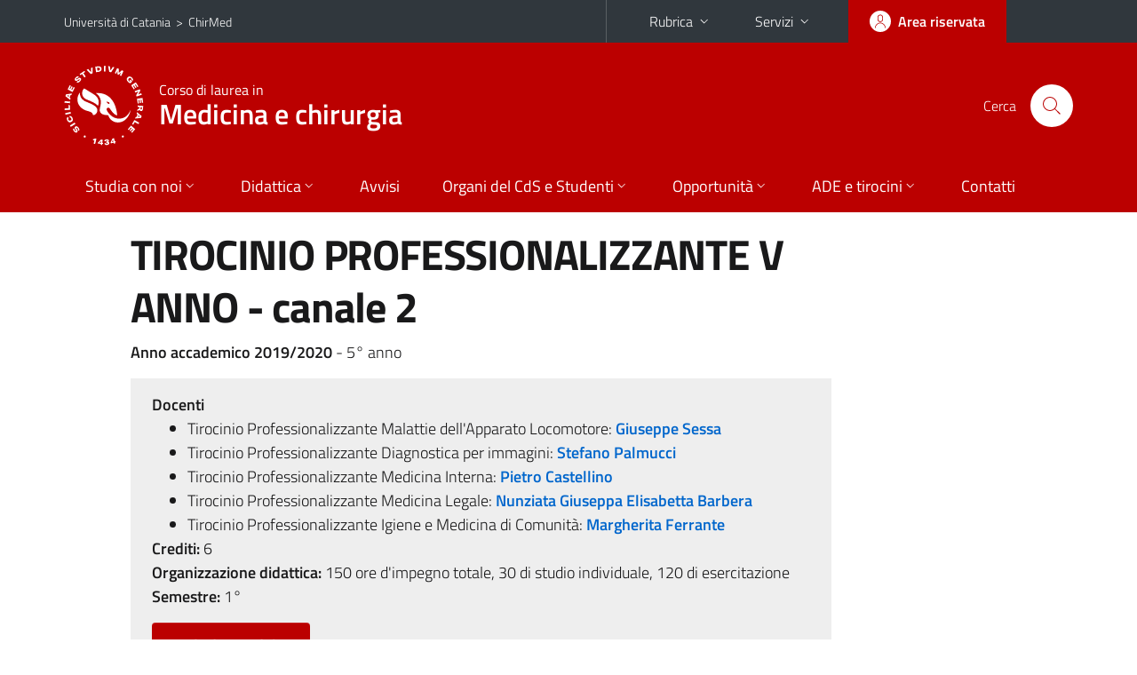

--- FILE ---
content_type: text/html; charset=utf-8
request_url: https://www.chirmed.unict.it/corsi/lm-41/insegnamenti?cod=12849
body_size: 10320
content:
<!DOCTYPE html>
<html lang="it">
<head>
<meta charset="utf-8">
<title>Scheda insegnamento | Corso di laurea in Medicina e chirurgia</title>
<meta name="viewport" content="width=device-width,initial-scale=1,shrink-to-fit=no">
<meta name="Generator" content="Drupal 7 (http://drupal.org)">
<link rel="shortcut icon" href="https://www.chirmed.unict.it/sites/all/themes/id_theme_sd/favicon.ico" type="image/vnd.microsoft.icon">
<link href="/bootstrap-italia/css/bootstrap-italia.min.css" rel="stylesheet">
<link type="text/css" rel="stylesheet" href="https://www.chirmed.unict.it/sites/default/files/css/css_xE-rWrJf-fncB6ztZfd2huxqgxu4WO-qwma6Xer30m4.css" media="all">
<link type="text/css" rel="stylesheet" href="https://www.chirmed.unict.it/sites/default/files/css/css_GHM0dgi94gDEfo4s1bBoS1a-C0gDJUGRMcNEJ4lOLJU.css" media="all">
<link type="text/css" rel="stylesheet" href="https://www.chirmed.unict.it/sites/default/files/css/css_PGbJgHCUCBf4dg7K9Kt8aAwsApndP4GZ9RuToPy3-Fk.css" media="all">
<style type="text/css" media="all">
<!--/*--><![CDATA[/*><!--*/
.skiplinks{background-color:#fff}#menu-di-servizio .dropdown-menu,.it-header-slim-right-zone .dropdown-menu{z-index:9999}#menu-servizi{z-index:1001}#nav10.navbar-collapsable{z-index:1000!important}#nav10.navbar-collapsable .close-div{background-color:transparent}
.unict-red .it-header-slim-wrapper .btn-full,.unict-red .it-header-center-wrapper,.unict-red .back-to-top,.unict-red .btn-primary,.unict-red #home-sd h2{background-color:#b00}.unict-red .bg-primary{background-color:#b00!important}.unict-red .text-primary{color:#b00!important}.unict-red .it-header-slim-wrapper .btn-full:hover,.unict-red .btn-primary:hover,.unict-red .back-to-top:hover{background-color:#a00;color:#fff!important}.unict-red .it-header-slim-wrapper .btn-full:active,.unict-red .btn-primary:active{background-color:#800!important}.unict-red .it-header-slim-wrapper .btn-full .icon-primary,.unict-red .it-header-center-wrapper .it-header-center-content-wrapper .it-search-wrapper a.rounded-icon svg,.unict-red .btn-primary .icon-primary{fill:#b00!important}.unict-red .it-footer-main{background-color:#800}.unict-red .it-footer-small-prints{background-color:#211212}@media(min-width:992px){.unict-red .it-header-navbar-wrapper{background-color:#b00}}@media(max-width:991px){.unict-red .it-header-center-wrapper .it-header-center-content-wrapper .it-search-wrapper a.rounded-icon svg{fill:#fff!important}.unict-red .it-header-slim-wrapper .btn-full,.unict-red .it-header-slim-wrapper .btn-full:hover{background-color:transparent}.unict-red .it-nav-wrapper .navbar .navbar-collapsable .navbar-nav li a.nav-link{color:#b00}.unict-red .it-nav-wrapper .navbar .navbar-collapsable .navbar-nav li a.nav-link.active{border-left-color:#b00}.unict-red #it-main-menu .nav-item svg{fill:#b00}}

/*]]>*/-->
</style>
<link type="text/css" rel="stylesheet" href="https://www.chirmed.unict.it/sites/default/files/css/css_-eFYVcHCpqbwlkFE-29TWPiqx23kD5BSO5dB-HYaW9A.css" media="all">
<script type="text/javascript" src="https://www.chirmed.unict.it/sites/default/files/js/js_6UR8aB1w5-y_vdUUdWDWlX2QhWu_qIXlEGEV48YgV-c.js"></script>
<script type="text/javascript" src="https://www.chirmed.unict.it/sites/default/files/js/js_onbE0n0cQY6KTDQtHO_E27UBymFC-RuqypZZ6Zxez-o.js"></script>
<script type="text/javascript" src="https://www.chirmed.unict.it/sites/default/files/js/js_qrf44QUDL_YTtRm1c_V_5DthK1dj0B5pBTFSfp1hfmk.js"></script>
<script type="text/javascript" src="https://www.chirmed.unict.it/sites/default/files/js/js_pzXl3M9UwjYdUjmOGq0HdpLNYb3MYR0r7LdtQ3RgIfM.js"></script>
<script type="text/javascript">
<!--//--><![CDATA[//><!--
jQuery.extend(Drupal.settings, {"basePath":"\/","pathPrefix":"it\/","setHasJsCookie":0,"ajaxPageState":{"theme":"id_theme_sd","theme_token":"21fQ3xqgdy4gAy2d5c4gubLW524lFd4smmb4nSYrvpw","js":{"sites\/all\/modules\/jquery_update\/replace\/jquery\/2.2\/jquery.min.js":1,"misc\/jquery-extend-3.4.0.js":1,"misc\/jquery-html-prefilter-3.5.0-backport.js":1,"misc\/jquery.once.js":1,"misc\/drupal.js":1,"sites\/all\/modules\/jquery_update\/js\/jquery_browser.js":1,"misc\/form-single-submit.js":1,"sites\/all\/modules\/ckeditor_accordion\/js\/ckeditor-accordion.js":1,"public:\/\/languages\/it_sO1cwHkMIxJN1NuZIhDyXVBBNt1kc850IgO-8J9exOI.js":1},"css":{"modules\/system\/system.base.css":1,"modules\/system\/system.menus.css":1,"modules\/system\/system.messages.css":1,"modules\/system\/system.theme.css":1,"sites\/all\/modules\/ckeditor_accordion\/css\/ckeditor-accordion.css":1,"modules\/field\/theme\/field.css":1,"modules\/node\/node.css":1,"modules\/search\/search.css":1,"modules\/user\/user.css":1,"sites\/all\/modules\/views\/css\/views.css":1,"sites\/all\/modules\/ckeditor\/css\/ckeditor.css":1,"sites\/all\/modules\/ctools\/css\/ctools.css":1,"0":1,"1":1,"sites\/all\/themes\/id_theme\/style.css":1,"sites\/all\/themes\/id_theme_sd\/sd.css":1}},"ckeditor_accordion":{"collapseAll":1},"urlIsAjaxTrusted":{"\/it\/search\/node":true}});
//--><!]]>
</script>
</head>
<body class="html not-front not-logged-in no-sidebars page-corsi page-corsi-lm-41 page-corsi-lm-41-insegnamenti i18n-it sd271 unict-red cds cdslm-41 cds-scheda-insegnamento">
<div class="skiplinks"><a class="sr-only sr-only-focusable" href="#it-main" accesskey="c">Vai al contenuto principale</a><a class="sr-only sr-only-focusable" href="#it-main-menu" accesskey="n">Vai al menu di navigazione</a></div>
<header class="it-header-wrapper">
<div class="it-header-slim-wrapper">
<div class="container">
<div class="row"><div class="col-12">
<div class="it-header-slim-wrapper-content">
<span class="d-none d-lg-block navbar-brand"><a href="https://www.unict.it">Università di Catania</a> &nbsp;&gt;&nbsp; <a href="/">ChirMed</a></span>
<div class="nav-mobile"><nav aria-label="Navigazione accessoria">
<a class="it-opener d-lg-none mr-1" href="https://www.unict.it" aria-hidden="true" tabindex="-1">Università di Catania</a><a class="it-opener d-lg-none" data-toggle="collapse" href="#menu-di-servizio" role="button" aria-expanded="false" aria-controls="menu-di-servizio" title="Apri il menu di servizio"><svg class="icon" role="img"><use href="/bootstrap-italia/svg/sprite.svg#it-expand"></use></svg></a>
<div class="link-list-wrapper collapse" id="menu-di-servizio">
<ul class="link-list border-right-0 pr-0">
<li class="dropdown"><a class="list-item dropdown-toggle" href="#" role="button" data-toggle="dropdown" aria-expanded="false">Rubrica<svg class="icon d-none d-lg-block" role="img"><use href="/bootstrap-italia/svg/sprite.svg#it-expand"></use></svg></a>
<div class="dropdown-menu"><div class="row"><div class="col-12 px-3">
<form action="https://www.unict.it/content/cerca-nella-rubrica" method="post" id="rubrica-form" accept-charset="UTF-8" class="unict-form">
<div class="container">
<div class="form-row"><label for="input-01" class="sr-only">Cerca nella rubrica per cognome</label><input required id="input-01" name="trova" type="text" class="form-control" autocomplete="family-name" placeholder="Cerca nella rubrica per cognome"></div>
<div class="form-row mt-2 mb-1"><input type="submit" class="btn btn-primary btn-xs py-1" value="CERCA"></div>
</div>
</form>
</div></div></div></li>
<li class="dropdown"><a class="list-item dropdown-toggle" href="#" role="button" data-toggle="dropdown" aria-expanded="false">Servizi<svg class="icon d-none d-lg-block" role="img"><use href="/bootstrap-italia/svg/sprite.svg#it-expand"></use></svg></a>
<div class="dropdown-menu" id="menu-servizi"><div class="row"><div class="col-12"><div class="link-list-wrapper">
<ul>
<li><a class="list-item" href="https://studenti.smartedu.unict.it" target="_blank" rel="noopener"><span>Portale studenti</span></a></li>
<li><a class="list-item" href="https://docenti.smartedu.unict.it/docenti/" target="_blank" rel="noopener"><span>Portale docenti / didattica</span></a></li>
<li><a class="list-item" href="https://intranet.unict.it" target="_blank" rel="noopener"><span>Portale personale</span></a></li>
<li><a class="list-item" href="https://segreterie.smartedu.unict.it" target="_blank" rel="noopener"><span>Portale segreterie</span></a></li>
<li><a class="list-item" href="https://www.sida.unict.it" target="_blank" rel="noopener"><span>Biblioteca digitale</span></a></li>
<li><a class="list-item" href="https://webmail365.unict.it" target="_blank" rel="noopener"><span>Webmail studenti</span></a></li>
<li><a class="list-item" href="https://webmail.unict.it" target="_blank" rel="noopener"><span>Webmail docenti e personale</span></a></li>
<li><a class="list-item" href="https://studium.unict.it" target="_blank" rel="noopener"><span>E-learning / Studium</span></a></li>
<li><a class="list-item" href="https://www.unict.it/servizi/servizi-web"><span>Servizi informatici</span></a></li>
<li><a class="list-item" href="https://www.unict.it/servizi"><span><strong>Tutti i servizi</strong> &raquo;</span></a></li>
</ul>
</div></div></div></div></li>
</ul>
</div>
</nav></div>
<div class="it-header-slim-right-zone margin-right-zone">
<a class="btn btn-icon btn-full" href="/content/login-cas"><span class="rounded-icon"><svg class="icon icon-primary" role="img" aria-label="Accedi all'area riservata"><use href="/bootstrap-italia/svg/sprite.svg#it-user"></use></svg></span><span class="d-none d-lg-block">Area riservata</span></a>
</div>
</div>
</div></div>
</div>
</div>
<div class="it-nav-wrapper">
<div class="it-header-center-wrapper">
<div class="container">
<div class="row"><div class="col-12">
<div class="it-header-center-content-wrapper">
<div class="it-brand-wrapper"><a href="/corsi/lm-41"><img src="/sites/all/themes/id_theme/unict.svg" alt="Logo UniCt" class="icon unict"><div class="it-brand-text"><h3>Corso di laurea in</h3><h2>Medicina e chirurgia</h2></div></a></div>
<div class="it-right-zone"><div class="it-search-wrapper"><span class="d-none d-md-block">Cerca</span><a class="search-link rounded-icon" href="#" data-target="#searchModal" data-toggle="modal" aria-label="Cerca" title="Cerca"><svg class="icon" role="img"><use href="/bootstrap-italia/svg/sprite.svg#it-search"></use></svg></a></div>
</div>
</div>
</div></div>
</div>
</div>
<div class="it-header-navbar-wrapper">
<div class="container">
<div class="row"><div class="col-12">
<nav class="navbar navbar-expand-lg" aria-label="Navigazione principale">
<button class="custom-navbar-toggler" type="button" aria-controls="nav10" aria-expanded="false" aria-label="attiva / disattiva la navigazione" data-target="#nav10"><svg class="icon" role="img"><use href="/bootstrap-italia/svg/sprite.svg#it-burger"></use></svg></button>
<div class="navbar-collapsable" id="nav10">
<div class="overlay"></div>
<div class="close-div"><button class="close-menu border-0" type="button" aria-label="chiudi"><svg class="icon icon-white" role="img"><use href="/bootstrap-italia/svg/sprite.svg#it-close-big"></use></svg></button></div>
<div class="menu-wrapper" id="it-main-menu">
<ul class="navbar-nav">
<li class="nav-item"><a class="nav-link" href="/corsi/lm-41">Home</a></li>
<li class="nav-item dropdown"><a class="nav-link dropdown-toggle" href="#" data-toggle="dropdown" aria-expanded="false">Studia con noi<svg class="icon icon-xs"><use href="/bootstrap-italia/svg/sprite.svg#it-expand"></use></svg></a>
<div class="dropdown-menu"><div class="link-list-wrapper"><ul class="link-list text-nowrap">
<li><a class="list-item" href="/it/corsi/lm-41/presentazione-del-corso">Presentazione del corso</a></li>
<li><a class="list-item" href="/it/corsi/lm-41/obiettivi-formativi">Obiettivi formativi</a></li>
<li><a class="list-item" href="/it/corsi/lm-41/sbocchi-professionali">Sbocchi professionali</a></li>
<li><a class="list-item" href="/it/corsi/lm-41/regolamento-didattico">Regolamento didattico</a></li>
<li><a class="list-item" href="/it/corsi/lm-41/piani-di-studio">Piani di studio</a></li>
<li><a class="list-item" href="/it/corsi/lm-41/scheda-sua-cds">Scheda Unica Annuale</a></li>
<li><a class="list-item" href="/it/corsi/lm-41/didattica-erogata">Didattica Erogata</a></li>
<li><a class="list-item" href="/it/corsi/lm-41/propedeuticità">Propedeuticità</a></li>
<li><a class="list-item" href="/it/corsi/lm-41/calendario-accademico">Calendario Didattico</a></li>
<li><a class="list-item" href="/it/corsi/lm-41/cultori-della-materia">Cultori della Materia</a></li>
</ul></div></div></li>
<li class="nav-item d-lg-flex dropdown"><a class="nav-link dropdown-toggle" href="#" data-toggle="dropdown" aria-expanded="false">Didattica<svg class="icon icon-xs"><use href="/bootstrap-italia/svg/sprite.svg#it-expand"></use></svg></a>
<div class="dropdown-menu"><div class="link-list-wrapper"><ul class="link-list text-nowrap">
<li><a class="list-item left-icon text-nowrap" href="/it/corsi/lm-41/orario-delle-lezioni"><svg class="icon icon-sm icon-primary left"><use href="/bootstrap-italia/svg/sprite.svg#it-presentation"></use></svg><span>Orario delle lezioni</span></a></li>
<li><a class="list-item left-icon" href="/corsi/lm-41/docenti"><img src="/sites/all/themes/id_theme_sd/docenti_primary.svg" class="icon" alt="" style="width:20px;height:20px;margin:10px 10px 10px 2px"><span>Docenti</span></a></li>
<li><a class="list-item left-icon" href="/corsi/lm-41/programmi"><svg class="icon icon-sm icon-primary left"><use href="/bootstrap-italia/svg/sprite.svg#it-files"></use></svg><span>Programmi</span></a></li>
<li><a class="list-item left-icon" href="/it/corsi/lm-41/calendario-esami"><svg class="icon icon-sm icon-primary left"><use href="/bootstrap-italia/svg/sprite.svg#it-calendar"></use></svg><span>Calendario esami</span></a></li>
<li><a class="list-item left-icon" href="/it/corsi/lm-41/lauree"><svg class="icon icon-sm icon-primary left"><use href="/bootstrap-italia/svg/sprite.svg#it-bookmark"></use></svg><span>Lauree</span></a></li>
</ul></div></div></li>
<li class="nav-item d-lg-flex"><a class="nav-link" href="/corsi/lm-41/avvisi">Avvisi</a></li>
<li class="nav-item dropdown"><a class="nav-link dropdown-toggle" href="#" data-toggle="dropdown" aria-expanded="false">Organi del CdS e Studenti<svg class="icon icon-xs"><use href="/bootstrap-italia/svg/sprite.svg#it-expand"></use></svg></a>
<div class="dropdown-menu"><div class="link-list-wrapper"><ul class="link-list text-nowrap">
<li><a class="list-item" href="/it/corsi/lm-41/verbali-del-consiglio-del-corso-di-studi">Verbali del Consiglio del Corso di studi</a></li>
<li><a class="list-item" href="/it/corsi/lm-41/commissioni-cdl">Commissioni del Corso di studi</a></li>
<li><a class="list-item" href="/it/corsi/lm-41/comitato-di-indirizzo">Comitato di Indirizzo</a></li>
<li><a class="list-item" href="/it/corsi/lm-41/consultazione-parti-sociali">Consultazione Parti Sociali</a></li>
<li><a class="list-item" href="/it/corsi/lm-41/rapporto-di-riesame">Rapporto di Riesame</a></li>
<li><a class="list-item" href="/it/corsi/lm-41/studenti-iscritti">Studenti iscritti</a></li>
<li><a class="list-item" href="/it/corsi/lm-41/rappresentanti-studenti">Rappresentanti studenti</a></li>
</ul></div></div></li>
<li class="nav-item dropdown"><a class="nav-link dropdown-toggle" href="#" data-toggle="dropdown" aria-expanded="false">Opportunit&agrave;<svg class="icon icon-xs"><use href="/bootstrap-italia/svg/sprite.svg#it-expand"></use></svg></a>
<div class="dropdown-menu"><div class="link-list-wrapper"><ul class="link-list text-nowrap">
<li><a class="list-item" href="/it/corsi/lm-41/orientamento-itinere">Orientamento in itinere</a></li>
<li><a class="list-item" href="/it/corsi/lm-41/erasmus">Erasmus</a></li>
<li><a class="list-item" href="/it/corsi/lm-41/accompagnamento-al-lavoro">Accompagnamento al lavoro</a></li>
<li><a class="list-item" href="/it/corsi/lm-41/tutor">Tutor</a></li>
<li><a class="list-item" href="/it/corsi/lm-41/studenti-difficoltà">Studenti in difficoltà</a></li>
</ul></div></div></li>
<li class="nav-item dropdown"><a class="nav-link dropdown-toggle" href="#" data-toggle="dropdown" aria-expanded="false">ADE e tirocini<svg class="icon icon-xs"><use href="/bootstrap-italia/svg/sprite.svg#it-expand"></use></svg></a>
<div class="dropdown-menu"><div class="link-list-wrapper"><ul class="link-list text-nowrap">
<li><a class="list-item" href="/it/corsi/lm-41/attività-didattica-elettiva">Attività Didattica Elettiva</a></li>
<li><a class="list-item" href="/it/corsi/lm-41/tirocini-formativi ">Tirocini formativi e Laboratori</a></li>
<li><a class="list-item" href="/it/corsi/lm-41/tirocini-abilitanti">Tirocini abilitanti</a></li>
<li><a class="list-item" href="/it/corsi/lm-41/internato-e-tesi-di-laurea">Internato e Tesi di Laurea</a></li>
<li><a class="list-item" href="/it/corsi/lm-41/attività-didattica-fase-covid-19">Attività didattica in fase COVID-19</a></li>
</ul></div></div></li>
<li class="nav-item"><a class="nav-link" href="/corsi/lm-41/contatti">Contatti</a></li>
<li class="nav-item d-lg-none"><a class="nav-link" href="/">Il dipartimento</a></li>
</ul>
</div>
</div>
</nav>
</div></div>
</div>
</div>
</div>
</header>
<main id="it-main">
<section id="content">
<div class="container">
<div class="row">
<div class="offset-lg-1 col-lg-8 col-md-12 px-3 px-sm-0">
<h1>TIROCINIO PROFESSIONALIZZANTE V ANNO - canale 2</h1>
<b>Anno accademico 2019/2020</b> - 5&deg; anno<br>
<div class="section section-muted mt-3 mb-4 px-4 py-3">
<b>Docenti</b><ul class="mb-0">
<li>Tirocinio Professionalizzante Malattie dell'Apparato Locomotore: <a href="/corsi/lm-41/docenti/giuseppe.sessa" class="text-decoration-none"><b>Giuseppe Sessa</b></a></li>
<li>Tirocinio Professionalizzante Diagnostica per immagini: <a href="/corsi/lm-41/docenti/stefano.palmucci" class="text-decoration-none"><b>Stefano Palmucci</b></a></li>
<li>Tirocinio Professionalizzante Medicina Interna: <a href="/corsi/lm-41/docenti/pietro.castellino" class="text-decoration-none"><b>Pietro Castellino</b></a></li>
<li>Tirocinio Professionalizzante Medicina Legale: <a href="/corsi/lm-41/docenti/nunziata.giuseppa.elisabetta.barbera" class="text-decoration-none"><b>Nunziata Giuseppa Elisabetta Barbera</b></a></li>
<li>Tirocinio Professionalizzante Igiene e Medicina di Comunità: <a href="/corsi/lm-41/docenti/margherita.ferrante" class="text-decoration-none"><b>Margherita Ferrante</b></a></li>
</ul>
<b>Crediti:</b> 6<br>
<b>Organizzazione didattica:</b> 150 ore d'impegno totale, 30 di studio individuale, 120 di esercitazione<br>
<b>Semestre:</b> 1&deg;<br>
<a target="_blank" class="btn btn-primary mt-3 mb-1" href="https://syllabus.unict.it/insegnamento.php?id=12849&amp;eng">ENGLISH VERSION</a>
</div>
<h2 class="fw600">Obiettivi formativi</h2><ul>
<li><b>Tirocinio Professionalizzante Malattie dell'Apparato Locomotore</b><div class="testi"><p>Mostrare allo studente le principali attivit&agrave; di un&#39;Unit&agrave; Operativa di Ortopedia e Traumatologia.</p></div></li>
<li><b>Tirocinio Professionalizzante Diagnostica per immagini</b><div class="testi"><p>Lo studente deve conoscere le principali metodiche impiegate in diagnostica per immagini, e l&#39;iter diagnostico delle principali malattie; deve inoltre essere in grado di preparare correttamente il Paziente alla somministrazione del mdc</p></div></li>
<li><b>Tirocinio Professionalizzante Medicina Interna</b><div class="testi"><p>Attivit&agrave; clinica di reparto. Valutazione del quadro clinico. Evoluzione clinica e prognostica. </p></div></li>
<li><b>Tirocinio Professionalizzante Medicina Legale</b><div class="testi"><p>Mostrare allo studente le principali attivit&agrave; di Medicina Legale e di Tossicologia Forense. </p></div></li>
<li><b>Tirocinio Professionalizzante Igiene e Medicina di Comunità</b><div class="testi"><p>Acquisizione competenze di metodologia epidemiologica e di monitoraggio ambientale.</p></div></li>
</ul><br>
<h2 class="fw600">Modalit&agrave; di svolgimento dell'insegnamento</h2><ul>
<li><b>Tirocinio Professionalizzante Malattie dell'Apparato Locomotore</b><div class="testi"><p>Tirocinio presso ambulatori e reparto di ortopedia.</p></div></li>
<li><b>Tirocinio Professionalizzante Diagnostica per immagini</b><div class="testi"><p>Tirocinio presso la &ldquo;Unit&agrave; di Radiologia 1), &ldquo;Presidio Policlinico&rdquo; (University Hospital Policlinico-Vittorio Emanuele&quot;) &ndash; Edificio/Padiglione 1, piano -1</p></div></li>
<li><b>Tirocinio Professionalizzante Medicina Interna</b><div class="testi"><p>Attivit&agrave; clinica in reparto durante le ore di visita. Partecipazione alla attivit&agrave; degli strutturati e degli specializzandi</p></div></li>
<li><b>Tirocinio Professionalizzante Igiene e Medicina di Comunità</b><div class="testi"><p>Esercitazioni in laboratorio di igiene ambientale e in laboratorio di epidemiologia ambientale.</p></div></li>
</ul><br>
<h2 class="fw600">Prerequisiti richiesti</h2><ul>
<li><b>Tirocinio Professionalizzante Malattie dell'Apparato Locomotore</b><div class="testi"><p>Conoscenze base dell&#39;anatomia muscolo-scheletrica.</p>

<p>Frequenza obbligatoria delle lezioni di Malattie dell&#39;Apparato Locomotore</p></div></li>
<li><b>Tirocinio Professionalizzante Diagnostica per immagini</b><div class="testi"><ul>
	<li>Conoscenza dell&#39;anatomia e fisiologia dei principali organi e apparati</li>
	<li>Patogenesi delle malattie gastro-intestinali, respiratorie, urogenitali, muscolo-scheletriche, neurologiche, etc</li>
</ul></div></li>
<li><b>Tirocinio Professionalizzante Medicina Interna</b><div class="testi"><p>Conoscenze cliniche di base</p></div></li>
<li><b>Tirocinio Professionalizzante Medicina Legale</b><div class="testi"><p>Conoscenze di base di Medicina Legale e di Tossicologia Forense</p>

<p>Frequenza obbligatoria delle lezioni di Medicina Legale.</p></div></li>
<li><b>Tirocinio Professionalizzante Igiene e Medicina di Comunità</b><div class="testi"><p>Conoscenze di base di Igiene e di Medicina di Comunit&agrave;.</p>

<p>Frequenza obbligatoria delle lezioni di Igiene e Medicina di Comunit&agrave;.</p></div></li>
</ul><br>
<h2 class="fw600">Frequenza lezioni</h2><ul>
<li><b>Tirocinio Professionalizzante Malattie dell'Apparato Locomotore</b><div class="testi"><p>Obbligatoria</p></div></li>
<li><b>Tirocinio Professionalizzante Diagnostica per immagini</b><div class="testi"><p>Come da regolamento del Corso di Studio.</p></div></li>
<li><b>Tirocinio Professionalizzante Medicina Interna</b><div class="testi"><p>non prevista</p></div></li>
<li><b>Tirocinio Professionalizzante Medicina Legale</b><div class="testi"><p>Obbligatoria</p></div></li>
<li><b>Tirocinio Professionalizzante Igiene e Medicina di Comunità</b><div class="testi"><p>Obbligatoria.</p></div></li>
</ul><br>
<h2 class="fw600">Contenuti del corso</h2><ul>
<li><b>Tirocinio Professionalizzante Malattie dell'Apparato Locomotore</b><div class="testi"><p>Lo studente, affidato ad un tutor, avr&agrave; accesso presso:</p>

<p>- Il reparto di degenza dei pazienti ortopedici e traumatologici;</p>

<p>- La sala gessi, dove verranno mostrate le principali tipologie di immobilizzazione e la gestione dei piccoli traumi;</p>

<p>- L&#39;ambulatorio, dove vengono inquadrate e trattate le principali patologie ortopediche e traumatologiche e gestiti i pazienti gi&agrave; sottoposti a trattamento chirurgico</p></div></li>
<li><b>Tirocinio Professionalizzante Diagnostica per immagini</b><div class="testi"><ul>
	<li>Diagnostica per immagini (radioprotezione, principio di giustificazione e ottimizzazione)</li>
	<li>Principali metodiche di imaging</li>
	<li>Produzione di raggi X (definizione e schema di tubo radiogeno); propriet&agrave; ed effetti delle radiazioni ionizzanti (effetto fotoelettrico ed effetto Compton, ionizzazione da radiazione neutra e non);</li>
	<li>Apparecchi TC (cenni storici, evoluzione, componenti della sala TC)</li>
	<li>Impiego del mdc; classificazione dei mdc (radiografici, ecografici, RM); reazioni avverse ai mdc</li>
	<li>Principi e apparecchiature di ecografia (ecografia materno-fetale, ecografia transfontanellare); applicazioni cliniche dell&#39;ecografia (tiroide, muscolo-scheletrico, etc)</li>
	<li>Principi e apparecchiature di RM; controindicazioni assolute e relative all&#39;esame RM</li>
	<li>Iter diagnostico di principali patologie dell&rsquo;apparato respiratorio (PNX, trauma, emottisi, polmoniti, neoplasie, enfisema, nodulo polmonare, versamento pleurico); elementi di anatomia RX torace</li>
	<li>Iter diagnostico di principali patologie dell&rsquo;apparato digerente (colica biliare, ittero ostruttivo, colecistite, appendicite, Crohn)</li>
	<li>RX direttta addome in urgenza; malattie acute dell&#39;addome</li>
	<li>Iter diagnostico di principali patologie dell&rsquo;apparato uro-genitale: (litiasi urinaria, patologia neoplastiche e non della vescica, prostata, patologie ovariche, patologie scrotali)</li>
	<li>Diagnostica delle principali patologiche del SNC (ematoma, ictus)</li>
	<li>Principali applicazioni di radioterapia e medicina nucleare</li>
</ul></div></li>
<li><b>Tirocinio Professionalizzante Medicina Interna</b><div class="testi"><p>La visita al paziente, la ipotesi diagnostica, la diagnosi differenziale, gli esami strumentali e la loro interpretazione. La impostazione terapeutica.</p></div></li>
<li><b>Tirocinio Professionalizzante Medicina Legale</b><div class="testi"><p><strong>MEDICINA LEGALE</strong></p>

<p>Cenni di diritto penale (reato, classificazioni, elementi oggetti e soggettivi). Capacit&agrave; civile (capacit&agrave; giuridica e capacit&agrave; di agire; interdizione; inabilitazione; incapacit&agrave; naturale). Causalit&agrave; materiale e normativa di legge. Rapporto di causalit&agrave; materiale. Imputabilit&agrave; (et&agrave; minore, vizio totale e parziale di mente, intossicazioni, sordomutismo). Diagnosi di morte. Denuncia delle cause di morte. Regolamento di Polizia mortuaria. Epoca della morte e modificazioni tanatologiche del cadavere. Deontologia. Consenso informato.Cenni di patologia medico-legale: lesioni da corpi contundenti; lesioni da arma bianca; lesioni da arma da fuoco; lesioni da energia elettrica; asfissiologia forense (soffocamento, impiccamento, strangolamento, strozzamento, annegamento). Tossicologia forense: diagnosi di avvelenamento; avvelenamento da CO; tossicodipendenze e alcolismo; legislazione in tema di sostanze stupefacenti. Configurazioni omicidiarie. Delitti di percosse e di lesione personale. Delitto di violenza sessuale. Interruzione volontaria della gravidanza e aborto. La responsabilit&agrave; professionale. Referto. Segreto professionale. Cartella clinica e certificato medico. Perizia medico-legale e consulenza tecnica d&rsquo;Ufficio. Trattamento sanitario obbligatorio. Sistema sociale di assistenza e previdenza.</p></div></li>
<li><b>Tirocinio Professionalizzante Igiene e Medicina di Comunità</b><div class="testi"><p>Esercitazioni di epidemiologia ambientale.</p>

<p>Casi studio in laboratorio.</p>

</div></li>
</ul><br>
<h2 class="fw600">Testi di riferimento</h2><ul>
<li><b>Tirocinio Professionalizzante Malattie dell'Apparato Locomotore</b><div class="testi"><p>Sessa-Villani. Ortopedia e Traumatologia. Monduzzi Editore.</p></div></li>
<li><b>Tirocinio Professionalizzante Diagnostica per immagini</b><div class="testi"><p>Compendio di Radiologia&rdquo; di Roberto Passariello e Giovanni Simonetti Editore Idelson &ndash; Gnocchi. </p></div></li>
<li><b>Tirocinio Professionalizzante Medicina Interna</b><div class="testi"><p>Rasario, Semeiotica medica</p>

<p>Rugarli, Medicina interna</p>

</div></li>
<li><b>Tirocinio Professionalizzante Medicina Legale</b><div class="testi"><ol>
	<li>L. Macchiarelli, P. Arbarello, G. Cave Bondi, N. M. Di Luca, T. Feola - Compendio di Medicina Legale. Editore: Minerva Medica</li>
	<li>G.A. Norelli, C. Buccelli, V. Fineschi - Medicina legale e delle assicurazioni. Editore: Piccin</li>
	<li>Zagra M., Argo A., Madea B., Procaccianti P. Medicina legale orientata per problemi. Editore: Elsevier Srl, 2011.</li>
</ol></div></li>
<li><b>Tirocinio Professionalizzante Igiene e Medicina di Comunità</b><div class="testi"><p>Materiale in dispensa e link on-line.</p></div></li>
</ul><br>
<h2 class="fw600">Programmazione del corso</h2>
<div class="table-responsive-xl mb-3"><table class="table table-sm table-font-small">
<thead class="thead-light"><tr><td colspan="4" class="table-active px-3 py-2"><b>Tirocinio Professionalizzante Malattie dell'Apparato Locomotore</b></td></tr>
<tr><th>&nbsp;</th><th>Argomenti</th><th>Riferimenti&nbsp;testi</th></tr></thead>
<tr><td>1</td><td cmi>Frequenza della sala gessi, dell'ambulatorio e della degenza di U.O. di Ortopedia e Traumatologia</td><td>&nbsp;</td></tr>
<thead class="thead-light"><tr><td colspan="4" class="table-active px-3 py-2"><b>Tirocinio Professionalizzante Diagnostica per immagini</b></td></tr>
<tr><th>&nbsp;</th><th>Argomenti</th><th>Riferimenti&nbsp;testi</th></tr></thead>
<tr><td>1</td><td cmi>Diagnostica per immagini (radioprotezione, principio di giustificazione e ottimizzazione, radiobiologia, effetti stocastici e deterministici)</td><td>slides&nbsp;</td></tr>
<tr><td>2</td><td cmi>Principali metodiche di imaging</td><td>Compendio di Radiologia” di Roberto Passariello e Giovanni Simonetti Editore Idelson – Gnocchi.&nbsp;</td></tr>
<tr><td>3</td><td cmi>effetto fotoelettrico ed effetto Compton, ionizzazione da radiazione neutra e non</td><td>&nbsp;</td></tr>
<tr><td>4</td><td cmi>Produzione di raggi X (definizione e schema di tubo radiogeno)</td><td>&nbsp;</td></tr>
<tr><td>5</td><td cmi>Principi di funzionamento della TC spirale multidetettore; classificazione delle apparecchiature TC</td><td>&nbsp;</td></tr>
<tr><td>6</td><td cmi>Impiego del mdc (classificazione dei mdc, reazioni avverse, uso del mdc iodato in TC, uso del gadolinio); preparazione del Paziente alla somministrazione del mdc; linee guida e raccomandazioni per la somministrazione del mdc</td><td>slides; linee guida ESUR (European Society of Urogenital Radiology)&nbsp;</td></tr>
<tr><td>7</td><td cmi>Principi e apparecchiature di ecografia; principali applicazioni (ecografia materno-fetale, ecografia transfontanellare); impedenza ed ultrasuoni (assorbimento, riflessione, rifrazione, diffusione); effetti degli ultrasuoni nei tessuti</td><td>&nbsp;</td></tr>
<tr><td>8</td><td cmi>Principi e apparecchiature di RM; controindicazioni assolute e relative per il paziente</td><td>&nbsp;</td></tr>
<tr><td>9</td><td cmi>Iter diagnostico di principali patologie dell’apparato respiratorio: (PNX, trauma, emottisi, polmoniti, neoplasie); semeiotica RX e TC di un consolidamento polmonare</td><td>&nbsp;</td></tr>
<tr><td>10</td><td cmi>Iter diagnostico di principali patologie dell’apparato digerente: (colica biliare, ittero ostruttivo, colecistite, appendicite); diagnostica per immagini nella valutazione delle MICI</td><td>&nbsp;</td></tr>
<tr><td>11</td><td cmi>RX diretta addome in urgenza (semeiotica RX occlusione/perforazione)</td><td>&nbsp;</td></tr>
<tr><td>12</td><td cmi>Iter diagnostico di principali patologie dell’apparato uro-genitale: (litiasi urinaria, patologia neoplastiche e non della vescica, prostata, patologie ovariche, patologie scrotali); varicocele</td><td>&nbsp;</td></tr>
<tr><td>13</td><td cmi>Diagnostica per immagini per lo studio delle principali patologie del SNC (ematoma, ictus, ESA, aneurismi)</td><td>&nbsp;</td></tr>
<tr><td>14</td><td cmi>Principali applicazioni di radioterapia e medicina nucleare</td><td>Slides&nbsp;</td></tr>
<thead class="thead-light"><tr><td colspan="4" class="table-active px-3 py-2"><b>Tirocinio Professionalizzante Medicina Interna</b></td></tr>
<tr><th>&nbsp;</th><th>Argomenti</th><th>Riferimenti&nbsp;testi</th></tr></thead>
<tr><td>1</td><td cmi>la assistenza al paziente in medicina interna</td><td>&nbsp;</td></tr>
<tr><td>2</td><td cmi>la riconciliazione farmacologica</td><td>&nbsp;</td></tr>
<tr><td>3</td><td cmi>la analisi delle comorbidità</td><td>&nbsp;</td></tr>
<tr><td>4</td><td cmi>la valutazione del rischio di frattura</td><td>&nbsp;</td></tr>
<tr><td>5</td><td cmi>la valutazione del rischio emorragico</td><td>&nbsp;</td></tr>
<tr><td>6</td><td cmi>la valutazione del rischio di sanguinamento</td><td>&nbsp;</td></tr>
<thead class="thead-light"><tr><td colspan="4" class="table-active px-3 py-2"><b>Tirocinio Professionalizzante Medicina Legale</b></td></tr>
<tr><th>&nbsp;</th><th>Argomenti</th><th>Riferimenti&nbsp;testi</th></tr></thead>
<tr><td>1</td><td cmi>Epoca della morte e modificazioni tanatologiche del cadavere.</td><td>&nbsp;</td></tr>
<tr><td>2</td><td cmi>Consenso informato	</td><td>&nbsp;</td></tr>
<tr><td>3</td><td cmi>Patologia medico-legale</td><td>&nbsp;</td></tr>
<tr><td>4</td><td cmi>Perizia medico-legale e consulenza tecnica d’Ufficio </td><td>&nbsp;</td></tr>
<tr><td>5</td><td cmi>Cartella clinica e certificato medico</td><td>&nbsp;</td></tr>
<tr><td>6</td><td cmi>Diagnosi di avvelenamento</td><td>&nbsp;</td></tr>
<tr><td>7</td><td cmi>Metodologia dell’indagine chimico-tossicologica</td><td>&nbsp;</td></tr>
<tr><td>8</td><td cmi>Ricerca delle sostanze stupefacenti in materiale biologico e non biologico</td><td>&nbsp;</td></tr>
<thead class="thead-light"><tr><td colspan="4" class="table-active px-3 py-2"><b>Tirocinio Professionalizzante Igiene e Medicina di Comunità</b></td></tr>
<tr><th>&nbsp;</th><th>Argomenti</th><th>Riferimenti&nbsp;testi</th></tr></thead>
<tr><td>1</td><td cmi>La sicurezza in laboratorio, cenni di base per la ricerca in campo salute e ambiente.</td><td>Fiore M, Ferrante M. Il laboratorio di ricerca: manuale teorico-pratico. Ed. LSWR 2013. ISBN 978-88-214-3793-9&nbsp;</td></tr>
<tr><td>2</td><td cmi>L'uso della strumentazione di base.</td><td>Fiore M, Ferrante M. Il laboratorio di ricerca: manuale teorico-pratico. Ed. LSWR 2013. ISBN 978-88-214-3793-9&nbsp;</td></tr>
<tr><td>3</td><td cmi>Metodi di determinazione dei principali inquinanti ambientali</td><td>Fiore M, Ferrante M. Il laboratorio di ricerca: manuale teorico-pratico. Ed. LSWR 2013. ISBN 978-88-214-3793-9&nbsp;</td></tr>
<tr><td>4</td><td cmi>Metodi per la valutazione dei dati.</td><td>Fiore M, Ferrante M. Il laboratorio di ricerca: manuale teorico-pratico. Ed. LSWR 2013. ISBN 978-88-214-3793-9&nbsp;</td></tr>
</table></div>
<h2 class="fw600 border-bottom mb-3 py-2">Verifica dell'apprendimento</h2>
<h3 class="fw600">Modalit&agrave; di verifica dell'apprendimento</h3><ul>
<li><b>Tirocinio Professionalizzante Malattie dell'Apparato Locomotore</b><div class="testi"><p>Prova pratica di immobilizzazione di un arto fratturato.</p></div></li>
<li><b>Tirocinio Professionalizzante Diagnostica per immagini</b><div class="testi"><p>Esame orale con gli altri docenti del modulo integrato.</p></div></li>
<li><b>Tirocinio Professionalizzante Medicina Interna</b><div class="testi"><p>attivit&agrave; pratica assistita</p></div></li>
<li><b>Tirocinio Professionalizzante Medicina Legale</b><div class="testi"><p>orale</p></div></li>
<li><b>Tirocinio Professionalizzante Igiene e Medicina di Comunità</b><div class="testi"><p>orale</p></div></li>
</ul><br>
<h3 class="fw600">Esempi di domande e/o esercizi frequenti</h3><ul>
<li><b>Tirocinio Professionalizzante Malattie dell'Apparato Locomotore</b><div class="testi"><p>Che tipo di immobilizzazione &egrave; prevista per una frattura composta dell&#39;epifisi distale del radio? Un gesso antibrachio-metacarpale.</p></div></li>
<li><b>Tirocinio Professionalizzante Diagnostica per immagini</b><div class="testi"><p>1) Diagnostica per immagini delle principali patologie acute dell&#39;addome: iter diagnostico</p>

<p>2) Reazioni avverse al mdc: classificazione e trattamento</p></div></li>
<li><b>Tirocinio Professionalizzante Medicina Interna</b><div class="testi"><p>discussione casi clinici</p></div></li>
<li><b>Tirocinio Professionalizzante Igiene e Medicina di Comunità</b><div class="testi"><p>esercitazioni di laboratorio ambiente e salute.</p>

<p>Valutazioni epidemiologiche ambientali.</p>

</div></li>
</ul><br>
</div>
</div>
</div>
</section>
</main>
<nav class="bottom-nav d-block d-lg-none"><ul>
<li><a href="/corsi/lm-41/avvisi"><svg class="icon"><use href="/bootstrap-italia/svg/sprite.svg#it-horn"></use></svg><span class="bottom-nav-label">Avvisi</span></a></li>
<li><a href="/it/corsi/lm-41/orario-delle-lezioni"><svg class="icon"><use href="/bootstrap-italia/svg/sprite.svg#it-presentation"></use></svg><span class="bottom-nav-label">Lezioni</span></a></li>
<li><a href="/corsi/lm-41/docenti"><img src="/sites/all/themes/id_theme_sd/docenti.svg" class="icon" alt="" style="width:28px;height:28px;margin:2px 0"><span class="bottom-nav-label">Docenti</span></a></li>
<li><a href="/corsi/lm-41/programmi"><svg class="icon"><use href="/bootstrap-italia/svg/sprite.svg#it-files"></use></svg><span class="bottom-nav-label">Programmi</span></a></li>
<li><a href="/it/corsi/lm-41/calendario-esami"><svg class="icon"><use href="/bootstrap-italia/svg/sprite.svg#it-calendar"></use></svg><span class="bottom-nav-label">Esami</span></a></li>
<li><a href="/it/corsi/lm-41/lauree"><svg class="icon"><use href="/bootstrap-italia/svg/sprite.svg#it-bookmark"></use></svg><span class="bottom-nav-label">Lauree</span></a></li>
</ul></nav>
<footer class="it-footer">
<div class="it-footer-main">
<div class="container">
<section><div class="row clearfix"><div class="col-sm-12"><div class="it-brand-wrapper"><a href="/"><img src="/sites/all/themes/id_theme/monogramma.svg" class="icon monogramma_icon" alt="Monogramma UniCt"><div class="it-brand-text unict_monogramma"><h3>Dipartimento di</h3><h2>Chirurgia generale e specialità medico&#8209;chirurgiche</h2></div></a></div></div></div></section>
<section>
<div class="row">
<div class="col-md-4 col-sm-6 pb-2">
<div id="block-block-53" class="block block-block">
<h3>Dove siamo</h3>

<div class="content">
<p>A.O.U. "Policlinico - San Marco"<br>
Via Santa Sofia, 78<br>95123 - Catania</p>

</div>
</div>
</div>
<div class="col-md-4 col-sm-6 pb-2">
<div id="block-block-54" class="block block-block">
<h3>Contatti</h3>

<div class="content">
<p><strong><a href="/it/content/uffici-amministrativi">Uffici amministrativi<span class="d-none d-lg-inline"> del Dipartimento</span></a></strong><br><a href="mailto:chirmed@unict.it">chirmed@unict.it</a><br><br>
<strong><a href="https://www.unict.it/it/ateneo/settori-carriere-studenti">Segreteria studenti</a></strong><br><a href="mailto:settore.medico@unict.it">settore.medico@unict.it</a></p>

</div>
</div>
</div>
<div class="col-md-4 col-sm-6 pb-2">
<h3>Seguici&nbsp;su</h3>
<ul class="list-inline text-left social"><li class="list-inline-item pb-2"><a class="p-1" href="https://www.facebook.com/studenti.chirmed.1"><svg class="icon icon-sm icon-white align-top" aria-label="Facebook"><use href="/bootstrap-italia/svg/sprite.svg#it-facebook"></use></svg></a></li><li class="list-inline-item pb-2"><a class="p-1" href="https://www.instagram.com/chirmed_unict/"><svg class="icon icon-sm icon-white align-top" aria-label="Instagram"><use href="/bootstrap-italia/svg/sprite.svg#it-instagram"></use></svg></a></li></ul>
</div></div>
</section>
</div>
</div>
<div class="it-footer-small-prints clearfix">
<div class="container">
<h3 class="sr-only">Link e informazioni utili</h3>
<div class="region region-footer-link">
<div id="block-block-57" class="block block-block">

<div class="content">
<ul class="it-footer-small-prints-list list-inline mb-0 d-flex flex-column flex-md-row">
<li><a href="/content/privacy">Privacy</a></li>
<li><a href="/content/note-legali">Note legali</a></li>
<li><a href="/content/accessibilità">Accessibilità</a></li>
<li><a href="/stats">Dati di monitoraggio</a></li>
<li><a href="/sitemap">Mappa del sito</a></li>
</ul>

</div>
</div>
</div>
</div>
</div>
</footer>
<div class="modal fade show" id="searchModal" tabindex="-1" role="dialog" aria-labelledby="cerca-nel-sito" aria-modal="true">
<div class="modal-dialog"><div class="modal-content p-3">
<div class="container"><div class="row"><button class="close mr-3" type="button" data-dismiss="modal" aria-label="Chiudi"><svg class="icon" role="img"><use href="/bootstrap-italia/svg/sprite.svg#it-arrow-left"></use></svg></button><h2 class="modal-title" id="cerca-nel-sito">Cerca nel sito</h2></div></div>
<form class="search-form" action="/it/search/node" method="post" id="search-form" accept-charset="UTF-8"><div><div class="container"><div class="form-row mt-2 mb-4">
  <label for="edit-keys" class="d-none">Termini da ricercare</label>
 <input required type="text" id="edit-keys" name="keys" value="" size="40" maxlength="255" class="form-control" placeholder="Inserisci qui i termini da ricercare">
</div>
<input type="submit" id="edit-submit" name="op" value="Cerca" class="form-submit"></div><input type="hidden" aria-label="" name="form_build_id" value="form-4l2LUDNyiCfhoODa13a6d8ZzmHQnAYoyh95kp8I9VLI">
<input type="hidden" aria-label="" name="form_id" value="search_form">
</div></form>
</div></div>
</div>
<a href="#" aria-hidden="true" data-attribute="back-to-top" class="back-to-top shadow d-print-none"><svg class="icon icon-light" aria-label="Vai a inizio pagina"><use href="/bootstrap-italia/svg/sprite.svg#it-arrow-up"></use></svg></a>
<script>window.__PUBLIC_PATH__ = "/bootstrap-italia/fonts"</script>
<script src="/bootstrap-italia/js/bootstrap-italia.bundle.min.js"></script>
</body>
</html>